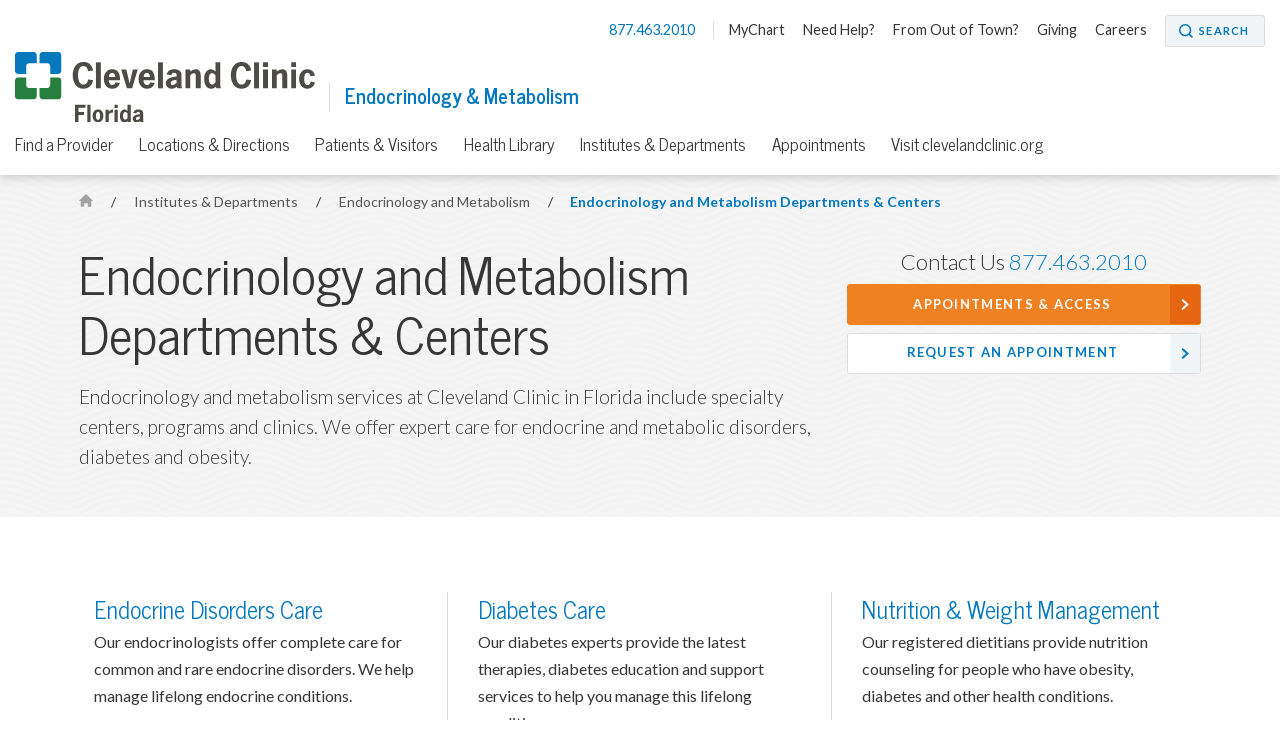

--- FILE ---
content_type: text/html; charset=utf-8
request_url: https://my.clevelandclinic.org/florida/departments/endocrinology-metabolism/depts
body_size: 5413
content:


    <!DOCTYPE html>

    <html lang="en" dir="ltr">
	<head>
		<meta charset="utf-8">
		<meta name="viewport" content="width=device-width, initial-scale=1.0">
		
		
		<link href='//fonts.googleapis.com/css?family=Lato:400,300,400italic,700,700italic|News+Cycle:400,700&display=swap' rel="preload" as="style" onload="this.rel='stylesheet'" type='text/css'>
		<link href="//fonts.googleapis.com/css2?family=Roboto+Condensed&family=Roboto:wght@400;500;700;900&display=swap" rel="preload" as="style" onload="this.rel='stylesheet'">

		<link rel="stylesheet" href="/assets/styles/styles.css">
		<link rel="shortcut icon" href="/assets/imgs/favicon.ico" type="image/x-icon" />



			<!-- BigID Cookies Consent Notice start -->
			<!-- BigID Cookies Consent Notice end -->

		
        <title>Endocrinology &amp; Metabolism Services | Cleveland Clinic FL</title>
    <script src="https://cdn.optimizely.com/js/28007920049.js"></script>
    <!-- Google Tag Manager -->
    <script>
(function (w, d, s, l, i) {
    w[l] = w[l] || []; w[l].push({
        'gtm.start':
    new Date().getTime(), event: 'gtm.js'
        }); var f = d.getElementsByTagName(s)[0],
j = d.createElement(s), dl = l != 'dataLayer' ? '&l=' + l : ''; j.defer = true; j.src =
'//www.googletagmanager.com/gtm.js?id=' + i + dl; f.parentNode.insertBefore(j, f);
    })(window, document, 'script', 'dataLayer', 'GTM-3M4W');</script>
    <!-- /=End Google Tag Manager -->

    <!-- Begin Web Data Layer -->
        <script src=https://assets.adobedtm.com/b4225c707162/4900abd505ae/launch-c146ea99d958.min.js async></script>
    <!-- End Web Data Layer -->
        <meta name="description" content="Endocrinology and Metabolism at Cleveland Clinic in Florida has specialties in endocrine disorder care, diabetes, nutrition and weight management." />
        <meta property="og:title" />
        <meta property="og:description" content="Endocrinology and metabolism services at Cleveland Clinic in Florida include specialty centers, programs and clinics. We offer expert care for endocrine and metabolic disorders, diabetes and obesity." />
        <meta property="og:image" content="https://my.clevelandclinic.org/-/scassets/images/org/social/cc-fb.jpg" />
        <meta property="twitter:card" content="summary" />
        <link rel="canonical" href="https://my.clevelandclinic.org/florida/departments/endocrinology-metabolism/depts" />
        <meta property="og:url" content="https://my.clevelandclinic.org/florida/departments/endocrinology-metabolism/depts" />
    <meta property="og:type" content="website" />
    <meta property="og:site_name" content="Cleveland Clinic" />
    <meta property="twitter:site" content="&#64;ClevelandClinic" />
    <meta property="twitter:creator" content="&#64;ClevelandClinic" />
    <link rel="apple-touch-icon" href="/assets/imgs/touch-icon-iphone.png">
    <link rel="apple-touch-icon" sizes="180x180" href="/assets/imgs/touch-icon-iphone-retina.png">
    <link rel="apple-touch-icon" sizes="152x152" href="/assets/imgs/touch-icon-ipad.png">
    <link rel="apple-touch-icon" sizes="167x167" href="/assets/imgs/touch-icon-ipad-retina.png">
    <link rel='icon' href="/assets/imgs/touch-icon-iphone.png" sizes="256x256" type="image/png" />
                    <link rel="alternate" href="https://my.clevelandclinic.org:443/florida/departments/endocrinology-metabolism/depts" hreflang="en" />
            <link rel="alternate" href="https://my.clevelandclinic.org:443/florida/departments/endocrinology-metabolism/depts" hreflang="x-default" />

	</head>
    <body class="florida">
        <!-- Google Tag Manager -->
        <noscript>
            <iframe sandbox security="restricted" src="//www.googletagmanager.com/ns.html?id=GTM-3M4W"
                    height="0" width="0" style="display: none; visibility: hidden"></iframe>
        </noscript>
        <!-- /=End Google Tag Manager -->

                <div id="d89JF2Fa-exV-5ixaiTVui1y_gqYcnxAVAB0ZZvIj8rs"></div>
                <div id="ccf-lcwidget-chat" class="d365-mkt-config" style="display:none" data-website-id="89JF2Fa-exV-5ixaiTVui1y_gqYcnxAVAB0ZZvIj8rs" data-hostname="ca264331a46e4359af48029ef070df94.svc.dynamics.com" data-app-id="cb30e344-c0a8-4f14-9d6c-f73e5cd00ae8" data-org-id="ae29c25f-ef18-4541-9c21-4ce5c6c1c633" data-org-url="https://m-ae29c25f-ef18-4541-9c21-4ce5c6c1c633.us.omnichannelengagementhub.com"></div>

        
<link rel="stylesheet" href="/assets/styles/vendor/magnific-popup.css">



        


<header id="site-header" class="header js-site-header  ">

    


    <nav class="nav--utility js-nav--utility">
        <ul>
            <li>
                <a href="#notification-banner__lightbox-popup" class="nav--utility__link nav--utility__link--emergency-notification js-nav--utility__link--emergency-notification nav--hide js-lightbox-popup">
                    <img src="/Assets/imgs/icon-alert--blue.svg" alt="exclamation icon" />
                </a>
            </li>
                <li>
                    <a class="nav--utility__link nav--utility__link--phone" href="tel:877.463.2010">
                        877.463.2010
                    </a>
                </li>

                <li>
                    <a class="nav--utility__link " href="/online-services/mychart" DisableWebEdit="True">MyChart</a>
                </li>
                <li>
                    <a class="nav--utility__link " href="/florida/help" DisableWebEdit="True">Need Help?</a>
                </li>
                <li>
                    <a class="nav--utility__link " href="/patients/international" DisableWebEdit="True">From Out of Town?</a>
                </li>
                <li>
                    <a class="nav--utility__link " href="/florida/giving" DisableWebEdit="True">Giving</a>
                </li>
                <li>
                    <a class="nav--utility__link " href="https://jobs.clevelandclinic.org" DisableWebEdit="True" target="_blank">Careers</a>
                </li>

                <li>
                    <a href="/search" aria-label="Search" aria-controls="search-box" class="button--small button--search" DisableWebEdit="True" aria-expanded="false">Search</a>
                </li>
        </ul>
    </nav>


    <span class="header__logo">
<a href="/florida" DisableWebEdit="True"><img src="/-/scassets/images/org/logo/cleveland-clinic-florida-logo.svg?la=en&amp;hash=90A137E2BEB04023B9BFD03DC17995585919419E" alt="Cleveland Clinic Florida" DisableWebEdit="True" /></a>          

                <span class="header__title" >
                    <a href="/florida/departments/endocrinology-metabolism">
                        Endocrinology &amp; Metabolism
                    </a>
                </span>
    </span>

    


        <div class="nav--primary__menu js-nav--primary__menu clearfix">
            
            <a class="nav--primary__menu_toggle js-nav--primary__menu_toggle" href="#" aria-label="menu">
                <div class="hamburger-primary js-hamburger-primary">
                    <span class="hamburger-primary__line"></span>
                    <span class="hamburger-primary__line"></span>
                    <span class="hamburger-primary__line"></span>
                    <span class="hamburger-primary__line"></span>
                </div>
            </a>
                
<a href="/search" aria-label="Search" aria-controls="search-box" class="nav--primary__search_toggle button--search-dark-gray" aria-expanded="false">Search</a>            <a href="#notification-banner__lightbox-popup" class="nav--primary__link--emergency-notification js-nav--primary__link--emergency-notification nav--hide js-lightbox-popup">
                <img src="/Assets/imgs/icon-alert--blue.svg" alt="exclamation icon"/>
            </a>

            <div class="underlay js-underlay"></div>
            <div class="nav--primary__wrapper js-nav--primary__wrapper">
                <div class="nav--primary__wrapper-inner">
                    <div class="triangle-up"></div>
                    <div class="nav--primary__header">
                        Cleveland Clinic Florida Menu
                    </div>

                    <nav>


                        <ul class="nav--primary ">
                                <li class="nav--primary__link">
                                    <a class="nav--primary__link" href="/florida" DisableWebEdit="True">Cleveland Clinic Florida</a>
                                </li>

                                    <li class="nav--primary__link  ">
                                        <a class="nav--primary__link " href="https://my.clevelandclinic.org/florida/providers" DisableWebEdit="True">Find a Provider</a>
                                    </li>
                                    <li class="nav--primary__link  ">
                                        <a class="nav--primary__link " href="/florida/locations" DisableWebEdit="True">Locations & Directions</a>
                                    </li>
                                    <li class="nav--primary__link  ">
                                        <a class="nav--primary__link " href="/florida/patients" DisableWebEdit="True">Patients & Visitors</a>
                                    </li>
                                    <li class="nav--primary__link  ">
                                        <a class="nav--primary__link " href="/health" DisableWebEdit="True" target="_blank">Health Library</a>
                                    </li>
                                    <li class="nav--primary__link  ">
                                        <a class="nav--primary__link " href="/florida/departments" DisableWebEdit="True">Institutes & Departments</a>
                                    </li>
                                    <li class="nav--primary__link  ">
                                        <a class="nav--primary__link " href="/florida/patients/appointments" DisableWebEdit="True">Appointments</a>
                                    </li>
                                    <li class="nav--primary__link  ">
                                        <a class="nav--primary__link " href="/" DisableWebEdit="True">Visit clevelandclinic.org</a>
                                    </li>

                        </ul>
                    </nav>

                    


    <div class="nav--primary__buttons clearfix">
<a class="button--small " href="/online-services/mychart" DisableWebEdit="True">MyChart</a><a class="button--small " href="/florida/help" DisableWebEdit="True">Need Help?</a>    </div>

                </div>

                    <div class="nav--primary__extra shade">
                        Call for Additional Assistance
                        <a href="tel:877.463.2010">877.463.2010</a>
                    </div>
            </div>
        </div>
        <nav class="nav--secondary js-nav--secondary">
            <ul>
                    <li class="nav--secondary__link--primary"><a class="nav--secondary__link" href="/florida" DisableWebEdit="True">Cleveland Clinic Florida</a></li>
                                        <li>
                            <a class="nav--secondary__link " href="https://my.clevelandclinic.org/florida/providers" DisableWebEdit="True">Find a Provider</a>
                        </li>
                        <li>
                            <a class="nav--secondary__link " href="/florida/locations" DisableWebEdit="True">Locations & Directions</a>
                        </li>
                        <li>
                            <a class="nav--secondary__link " href="/florida/patients" DisableWebEdit="True">Patients & Visitors</a>
                        </li>
                        <li>
                            <a class="nav--secondary__link " href="/health" DisableWebEdit="True" target="_blank">Health Library</a>
                        </li>
                        <li>
                            <a class="nav--secondary__link " href="/florida/departments" DisableWebEdit="True">Institutes & Departments</a>
                        </li>
                        <li>
                            <a class="nav--secondary__link " href="/florida/patients/appointments" DisableWebEdit="True">Appointments</a>
                        </li>
                        <li>
                            <a class="nav--secondary__link " href="/" DisableWebEdit="True">Visit clevelandclinic.org</a>
                        </li>
                                            </ul>
        </nav>




</header>


        



    <section class="hero-content theme-light-gray-pattern">
        <div class="container hero-pad">





<nav class="breadcrumb breadcrumb__sticky-hidden ">
            <a href="/florida" class="breadcrumb__link icon-home">
                <span class="element-invisible">Home</span>
            </a>
            <span class="breadcrumb__separator">/</span>
                        <a href="/florida/departments" class="breadcrumb__link">
                            Institutes &amp; Departments
                        </a>
            <span class="breadcrumb__separator">/</span>
                        <a href="/florida/departments/endocrinology-metabolism" class="breadcrumb__mobile breadcrumb__link">
                            Endocrinology and Metabolism
                        </a>
            <span class="breadcrumb__separator">/</span>
                        <a href="/florida/departments/endocrinology-metabolism/depts" class="breadcrumb__current">
                            Endocrinology and Metabolism Departments &amp; Centers
                        </a>

</nav>

            <div class="l-66-33--1">
                    <h1 class="hero-content__title lede">

                        Endocrinology and Metabolism Departments &amp; Centers
                    </h1>
                            <div class="hero-content__subtitle">Endocrinology and metabolism services at Cleveland Clinic in Florida include specialty centers, programs and clinics. We offer expert care for endocrine and metabolic disorders, diabetes and obesity.</div>
            </div>

                <div class="l-66-33--2  " id="js-contact-us-area">

    <ul class="contact-box">

                    <li class="contact-box__phone">Contact Us <a href="tel:8774632010 ">877.463.2010</a></li>
                    <li><a href="/florida/patients/appointments" class="button--strong button--full button--arrow">Appointments & Access</a></li>
                    <li><a href="/webappointment" class="button--secondary button--full button--arrow hero-call-to-action__sticky-hidden">Request an Appointment</a></li>

    </ul>


                </div>

        </div>
    </section>


<div class="page-content">
    


<section class="call-to-action call-to-action-small call-to-action-small--borders theme-white">
        <a class="accordion-section-title js-accordion-section-title js-pre-open" href="#FB9793BB-D3A5-4EF5-BF24-2BFF4F12114A">Endocrinology and Metabolism Departments &amp; Centers</a>
    <div id="FB9793BB-D3A5-4EF5-BF24-2BFF4F12114A" class="container content-pad accordion-content js-accordion-content">
        <h2 class="section__heading lede section__heading--centered">
                    </h2>


            <div class="panel-row">      
                          
                    <div class="family-panel call-to-action__item js-panel  l-3col--1">
<a href="/florida/departments/endocrinology-metabolism/depts/endocrinology-disorders">
                                                    <h3 class="call-to-action__title lede ">
                                Endocrine Disorders Care
                            </h3>
                        </a>

                        <div class="call-to-action__text ">
                            <p>
Our endocrinologists offer complete care for common and rare endocrine disorders. We help manage lifelong endocrine conditions.                            </p>
                        </div>
<a href="/florida/departments/endocrinology-metabolism/depts/endocrinology-disorders" class="bold-link">Learn More</a>                    </div>
                    <div class="family-panel call-to-action__item js-panel  l-3col--2">
<a href="/florida/departments/endocrinology-metabolism/depts/diabetes-care">
                                                    <h3 class="call-to-action__title lede ">
                                Diabetes Care
                            </h3>
                        </a>

                        <div class="call-to-action__text ">
                            <p>
Our diabetes experts provide the latest therapies, diabetes education and support services to help you manage this lifelong condition.                            </p>
                        </div>
<a href="/florida/departments/endocrinology-metabolism/depts/diabetes-care" class="bold-link">Learn More</a>                    </div>
                    <div class="family-panel call-to-action__item js-panel  l-3col--3">
<a href="/florida/departments/endocrinology-metabolism/depts/nutrition-weight-management">
                                                    <h3 class="call-to-action__title lede ">
                                Nutrition &amp; Weight Management
                            </h3>
                        </a>

                        <div class="call-to-action__text ">
                            <p>
Our registered dietitians provide nutrition counseling for people who have obesity, diabetes and other health conditions.                            </p>
                        </div>
<a href="/florida/departments/endocrinology-metabolism/depts/nutrition-weight-management" class="bold-link">Learn More</a>                    </div>
            </div>
            </div>
</section>
</div>



        <section class="contact-box-ribbon js-contact-box-ribbon theme-blue-gray-pattern">
    <div class="container content-pad">

    <ul class="contact-box">

                    <li class="contact-box__phone">Contact Us <a href="tel:8774632010 ">877.463.2010</a></li>
                    <li><a href="/florida/patients/appointments" class="button--strong button--full button--arrow">Appointments & Access</a></li>
                    <li><a href="/webappointment" class="button--secondary button--full button--arrow hero-call-to-action__sticky-hidden">Request an Appointment</a></li>

    </ul>


    </div>
</section>

<section class="footer-social js-footer-social">
    <div class="container">
<a href="https://www.facebook.com/ClevelandClinicFL" DisableWebEdit="True" class="footer-social__link" target="_blank">            <i class="icon-social-facebook" role="img" aria-label="Facebook Icon"></i> <span class="element-invisible">Facebook</span>
</a>
<a href="https://twitter.com/cleveclinicfl" DisableWebEdit="True" class="footer-social__link" target="_blank">            <i class="icon-social-twitter" role="img" aria-label="Twitter Icon"></i> <span class="element-invisible">Twitter</span>
</a>
<a href="https://youtube.com/@clevelandclinicflorida6699" DisableWebEdit="True" class="footer-social__link" target="_blank">            <i class="icon-social-youtube" role="img" aria-label="YouTube Icon"></i> <span class="element-invisible">YouTube</span>
</a>
<a href="https://instagram.com/clevelandclinicflorida" DisableWebEdit="True" class="footer-social__link" target="_blank">            <i class="icon-social-instagram" role="img" aria-label="Instagram Icon"></i> <span class="element-invisible">Instagram</span>
</a>
<a href="https://www.linkedin.com/company/cleveland-clinic-florida/" DisableWebEdit="True" class="footer-social__link" target="_blank">            <i class="icon-social-linkedin" role="img" aria-label="LinkedIn Icon"></i> <span class="element-invisible">LinkedIn</span>
</a>

    </div>
</section>

<footer class="footer js-footer">
    <div class="container content-pad">
                            <div class="footer__item l-4col--1">
                                <h5 class="footer__title lede">Actions</h5>
                                <nav class="footer__nav">
<a href="/florida/patients/appointments" DisableWebEdit="True">Appointments</a><a href="/florida/patients/insurance-billing" DisableWebEdit="True">Pay Your Bill</a><a title="Price Transparency" href="/patients/billing-finance/comprehensive-hospital-charges" DisableWebEdit="True">Price Transparency</a><a href="/florida/patients/insurance-billing" DisableWebEdit="True">Financial Assistance</a><a href="/florida/patients/insurance-billing" DisableWebEdit="True">Accepted Insurance</a><a href="/florida/giving" DisableWebEdit="True">Make a Donation</a><a href="/florida/about/newsletter-sign-up" DisableWebEdit="True">Newsletter</a><a href="/florida/medical-professionals/referring-physicians" DisableWebEdit="True">Refer a Patient</a><a href="/florida/patients/phone-directory" DisableWebEdit="True">Phone Directory</a><a href="/florida/patients/community-events" DisableWebEdit="True">Events</a>                                </nav>
                            </div>
                            <div class="footer__item l-4col--2">
                                <h5 class="footer__title lede">Blog, News &amp; Apps</h5>
                                <nav class="footer__nav">
<a title="Consult QD" href="http://consultqd.clevelandclinic.org" DisableWebEdit="True" target="_blank">Consult QD</a><a title="Health Essentials" href="http://health.clevelandclinic.org" DisableWebEdit="True" target="_blank">Health Essentials</a><a href="https://newsroom.clevelandclinic.org/florida-local" DisableWebEdit="True">Newsroom</a><a title="Mobile Apps" href="https://my.clevelandclinic.org/mobile-apps" DisableWebEdit="True">Mobile Apps</a><a href="/online-services/mychart" DisableWebEdit="True">MyChart</a>                                </nav>
                            </div>
                            <div class="footer__item l-4col--3">
                                <h5 class="footer__title lede">About Cleveland Clinic in Florida</h5>
                                <nav class="footer__nav">
<a href="/florida/about" DisableWebEdit="True">About Us</a><a href="/florida/about/awards" DisableWebEdit="True">Awards & Recognition</a><a href="https://jobs.clevelandclinic.org/" DisableWebEdit="True" target="_blank">Careers</a><a href="/florida/about/resources" DisableWebEdit="True">Publications</a><a href="/florida/medical-professionals" DisableWebEdit="True">Resources For Medical Professionals</a>                                </nav>
                            </div>
                            <div class="footer__item l-4col--4">
                                <h5 class="footer__title lede">Site Information &amp; Policies</h5>
                                <nav class="footer__nav">
<a title="Send Us Feedback" href="https://my.clevelandclinic.org/florida/WebContact/WebMailfla" DisableWebEdit="True">Send Us Feedback</a><a href="/florida/about/site-map" DisableWebEdit="True">Site Map</a><a href="/about/website/reprints-licensing" DisableWebEdit="True">Copyright, Reprint & Licensing</a><a href="/about/website/terms-of-use" DisableWebEdit="True">Website Terms of Use</a><a href="/about/website/privacy-security" DisableWebEdit="True">Privacy Policy</a><a href="/about/website/privacy-practices" DisableWebEdit="True">Notice of Privacy Practices</a><a href="/about/website/non-discrimination-notice" DisableWebEdit="True">Non-Discrimination and Availability</a><a href="/florida/about/visitation-policy" DisableWebEdit="True">Visitation Policy</a>                                </nav>
                            </div>

    </div>
    <div class="container">
        <div class="l-1col">
            <div class="footer__text" dir="ltr">
                2950 Cleveland Clinic Blvd. Weston, FL 33331 | <a href="tel:866.293.7866">866.293.7866</a> | &copy; 2026 Cleveland Clinic. All Rights Reserved.
            </div>
        </div>
    </div>
</footer>

        <a href="#" class="back-to-top js-back-to-top"><img src="/assets/imgs/back-to-top-button.svg" alt="Back to Top" width="60" height="60"></a>
        				<script type="text/javascript" src="/Assets/scripts/dist/cookie-banner-scripts.js"></script>
				<script type="text/javascript">addCookieBannerStyles();</script>
				<script type="text/javascript" src="https://bigidcmp.cloud/banner.js?siteId=e7a0b4f7-3b3b-49ce-9467-9e699346f114"></script>

			<script type="text/javascript">
                var LOCATIONS_INDEX_NAME_DEFAULT = 'locations_prod';
                var LOCATIONS_INDEX_NAME_DISTANCE = 'locations_prod_distance';
                var CONSULTANT_INDEX_NAME_DEFAULT = 'london_fac_prod';
                var CONSULTANT_INDEX_NAME_ASC = 'london_fac_prod_asc';
                var CONSULTANT_INDEX_NAME_DESC = 'london_fac_prod_desc';
                var MEDICAL_PERSONNEL_INDEX_NAME_DEFAULT = 'medical_personnel_prod';
                var MEDICAL_PERSONNEL_INDEX_NAME_ALPHA_ASC = 'medical_personnel_prod_name_asc';
                var MEDICAL_PERSONNEL_INDEX_NAME_ALPHA_DESC = 'medical_personnel_prod_name_desc';
                var SITE_INDEX_NAME_DEFAULT = 'Sitecore_Prod';
                var CLINICAL_TRIALS_INDEX_NAME_DEFAULT = 'clinical_trials_prod';
                var PHILANTHROPY_INDEX_NAME_DEFAULT = 'fundraisers_prod';
                var DESIGNATION_INDEX_NAME_DEFAULT = 'fundraiser_designations_prod';
			</script>

                    <script src="https://mktdplp102cdn.azureedge.net/public/latest/js/ws-tracking.js?v=1.78.2008.0"></script>

            <script id="js-jquery" src="https://code.jquery.com/jquery-3.0.0.min.js"></script>

        <script>
            var notificationBannerCookieName = "notification_bannerBAEB7086B1BFD63EF5EC72F986AFAC8B";
        </script>

    <script src="/assets/scripts/dist/page-scripts.js"></script>


        
        
    <script defer src="https://static.cloudflareinsights.com/beacon.min.js/vcd15cbe7772f49c399c6a5babf22c1241717689176015" integrity="sha512-ZpsOmlRQV6y907TI0dKBHq9Md29nnaEIPlkf84rnaERnq6zvWvPUqr2ft8M1aS28oN72PdrCzSjY4U6VaAw1EQ==" data-cf-beacon='{"rayId":"9c1610dfbf8951a8","version":"2025.9.1","serverTiming":{"name":{"cfExtPri":true,"cfEdge":true,"cfOrigin":true,"cfL4":true,"cfSpeedBrain":true,"cfCacheStatus":true}},"token":"a5dd86740842424582cb4c460172d4c9","b":1}' crossorigin="anonymous"></script>
</body>
</html>


--- FILE ---
content_type: application/javascript
request_url: https://match.adsrvr.org/track/rid?v=1.0.0&ttd_pid=i6t6mlg&type=javascript
body_size: 222
content:

if (window.OpenID && typeof OpenID.getIds === "function")
       OpenID.getIds({"TDID":"b360be6d-a20a-4cca-9e07-1dc041c54a41","TDID_LOOKUP":"FALSE","TDID_CREATED_AT":"2026-01-21T10:18:11"});
